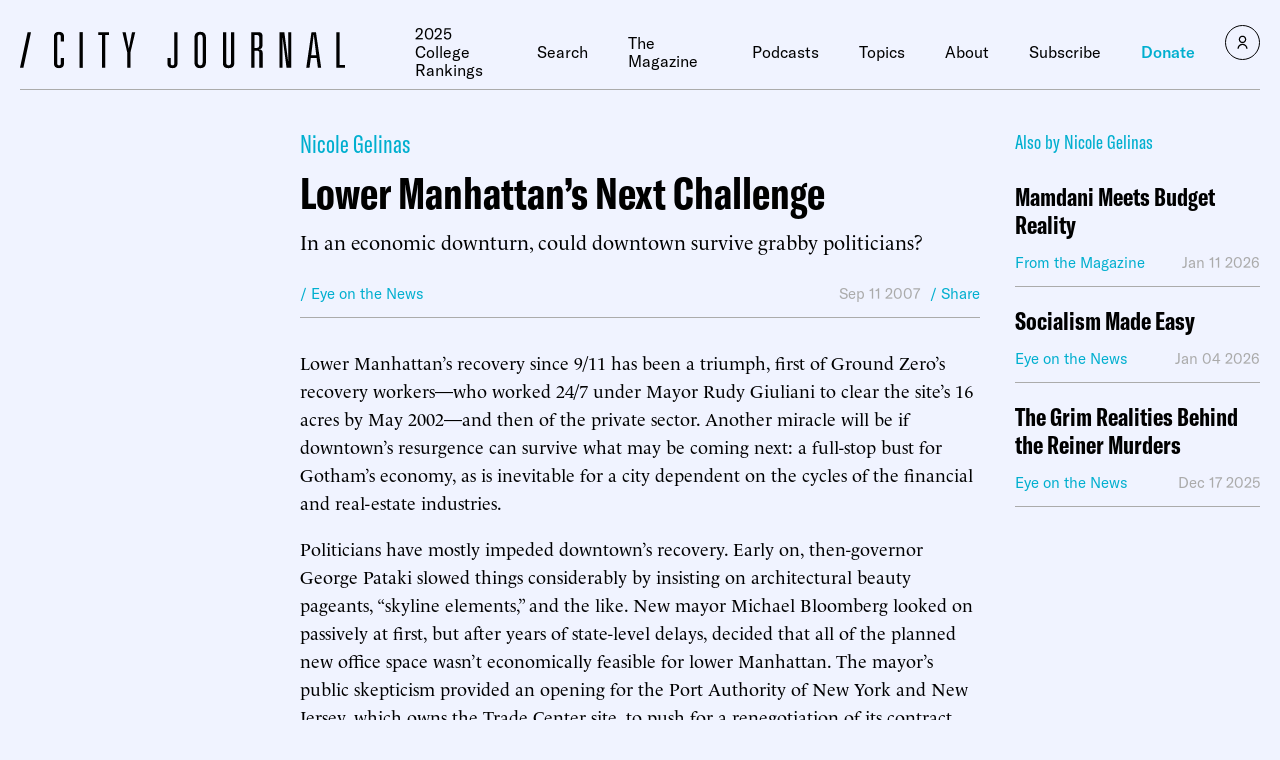

--- FILE ---
content_type: text/javascript;charset=utf-8
request_url: https://id.cxense.com/public/user/id?json=%7B%22identities%22%3A%5B%7B%22type%22%3A%22ckp%22%2C%22id%22%3A%22mko3ay3427u0jf3w%22%7D%2C%7B%22type%22%3A%22lst%22%2C%22id%22%3A%221fnmu6q690u6q362qg1iq59gly%22%7D%2C%7B%22type%22%3A%22cst%22%2C%22id%22%3A%221fnmu6q690u6q362qg1iq59gly%22%7D%5D%7D&callback=cXJsonpCB1
body_size: 190
content:
/**/
cXJsonpCB1({"httpStatus":200,"response":{"userId":"cx:27wfaw08hxox01dg4tkgx852ab:1351zso31gcxz","newUser":true}})

--- FILE ---
content_type: text/javascript;charset=utf-8
request_url: https://p1cluster.cxense.com/p1.js
body_size: 101
content:
cX.library.onP1('1fnmu6q690u6q362qg1iq59gly');
